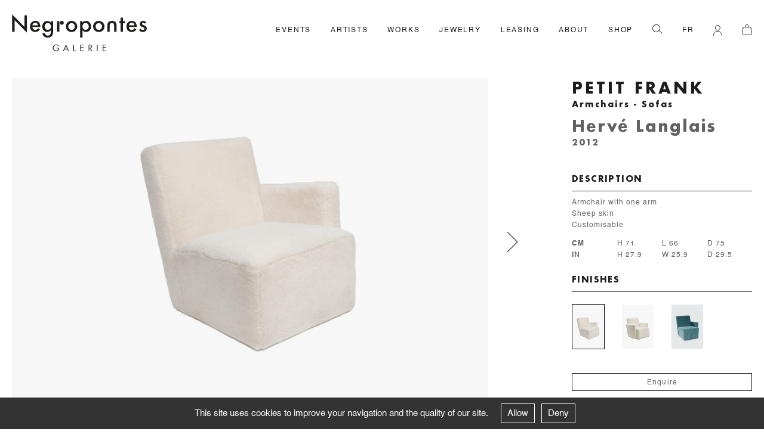

--- FILE ---
content_type: text/html; charset=UTF-8
request_url: https://negropontes-galerie.com/en/produit/petit-frank-herve-langlais-5/
body_size: 11019
content:

	<!DOCTYPE HTML>

<html lang="en-US">
	
	<head>
		
		<script type="text/javascript" src="https://negropontes-galerie.com/wp-content/themes/negropontes-shop-26/j/cookie/tarteaucitron.js"></script>
		<script type="text/javascript">

			var tarteaucitronForceLanguage = 'en';			
			tarteaucitron.init({
			  "privacyUrl": "", /* Privacy policy url */
	
			  "hashtag": "#tarteaucitron", /* Open the panel with this hashtag */
			  "cookieName": "galerienegropontes_rgpd", /* Cookie name */
			  "orientation": "bottom", /* Banner position (top - bottom) */
			  "groupServices": false, /* Group services by category */
			  "showAlertSmall": false, /* Show the small banner on bottom right */
			  "cookieslist": false, /* Show the cookie list */
			  "closePopup": false, /* Show a close X on the banner */
			  "showIcon": false, /* Show cookie icon to manage cookies */
			  "iconPosition": "BottomRight", /* BottomRight, BottomLeft, TopRight and TopLeft */
			  "adblocker": false, /* Show a Warning if an adblocker is detected */
			  "DenyAllCta" : true, /* Show the deny all button */
			  "AcceptAllCta" : true, /* Show the accept all button when highPrivacy on */
			  "highPrivacy": true, /* HIGHLY RECOMMANDED Disable auto consent */
			  "handleBrowserDNTRequest": false, /* If Do Not Track == 1, disallow all */
			  "removeCredit": true, /* Remove credit link */
			  "moreInfoLink": false, /* Show more info link */
			  "useExternalCss": false, /* If false, the tarteaucitron.css file will be loaded */
			  "useExternalJs": false, /* If false, the tarteaucitron.js file will be loaded */
			  "readmoreLink": "", /* Change the default readmore link */
			  "mandatory": true, /* Show a message about mandatory cookies */
			});
			
		</script>
		
		<meta charset="UTF-8" />
		<meta name="viewport" content="width=device-width, user-scalable=no" />
		<title>Petit Frank &#8212; Galerie Negropontes</title>
		<link rel="stylesheet" href="https://negropontes-galerie.com/wp-content/themes/negropontes-shop-26/j/unpoly.css" />
		<link rel="stylesheet" href="https://negropontes-galerie.com/wp-content/themes/negropontes-shop-26/j/fancybox.css" />
		<link rel="stylesheet" type="text/css" href="https://negropontes-galerie.com/wp-content/themes/negropontes-shop-26/j/slick.css" />
		<link rel="stylesheet" type="text/css" href="https://negropontes-galerie.com/wp-content/themes/negropontes-shop-26/style.css?1768818561" />
		
		<link rel="apple-touch-icon" sizes="180x180" href="/apple-touch-icon.png">
		<link rel="icon" type="image/png" sizes="32x32" href="/favicon-32x32.png">
		<link rel="icon" type="image/png" sizes="16x16" href="/favicon-16x16.png">
		<link rel="manifest" href="/site.webmanifest">
		<link rel="mask-icon" href="/safari-pinned-tab.svg" color="#000000">
		<meta name="msapplication-TileColor" content="#ffffff">
		<meta name="theme-color" content="#ffffff">
		
		<meta name='robots' content='index, follow, max-image-preview:large, max-snippet:-1, max-video-preview:-1' />
	<style>img:is([sizes="auto" i], [sizes^="auto," i]) { contain-intrinsic-size: 3000px 1500px }</style>
	
	<!-- This site is optimized with the Yoast SEO plugin v26.6 - https://yoast.com/wordpress/plugins/seo/ -->
	<meta name="description" content="Hervé Langlais - Armchair with one arm Sheep skin Customisable…" />
	<link rel="canonical" href="https://negropontes-galerie.com/en/produit/petit-frank-herve-langlais-5/" />
	<meta property="og:locale" content="en_US" />
	<meta property="og:type" content="article" />
	<meta property="og:title" content="Petit Frank &#8212; Galerie Negropontes" />
	<meta property="og:description" content="Hervé Langlais - Armchair with one arm Sheep skin Customisable…" />
	<meta property="og:url" content="https://negropontes-galerie.com/en/produit/petit-frank-herve-langlais-5/" />
	<meta property="og:site_name" content="Galerie Negropontes" />
	<meta property="article:publisher" content="https://fr-fr.facebook.com/pages/category/Art-Gallery/Galerie-Negropontes-129111597292596/" />
	<meta property="article:modified_time" content="2025-06-16T09:22:57+00:00" />
	<meta property="og:image" content="https://negropontes-galerie.com/wp-content/uploads/2021/02/galerie-negropontes-petit-frank-peau-laine-design-herve-langlais-2012-image-02-1.jpg" />
	<meta property="og:image:width" content="1425" />
	<meta property="og:image:height" content="2000" />
	<meta property="og:image:type" content="image/jpeg" />
	<meta name="twitter:card" content="summary_large_image" />
	<!-- / Yoast SEO plugin. -->


<link rel='dns-prefetch' href='//ajax.googleapis.com' />
<link rel='stylesheet' id='wp-block-library-css' href='https://negropontes-galerie.com/wp-includes/css/dist/block-library/style.min.css?ver=6.7.4' type='text/css' media='all' />
<style id='classic-theme-styles-inline-css' type='text/css'>
/*! This file is auto-generated */
.wp-block-button__link{color:#fff;background-color:#32373c;border-radius:9999px;box-shadow:none;text-decoration:none;padding:calc(.667em + 2px) calc(1.333em + 2px);font-size:1.125em}.wp-block-file__button{background:#32373c;color:#fff;text-decoration:none}
</style>
<style id='global-styles-inline-css' type='text/css'>
:root{--wp--preset--aspect-ratio--square: 1;--wp--preset--aspect-ratio--4-3: 4/3;--wp--preset--aspect-ratio--3-4: 3/4;--wp--preset--aspect-ratio--3-2: 3/2;--wp--preset--aspect-ratio--2-3: 2/3;--wp--preset--aspect-ratio--16-9: 16/9;--wp--preset--aspect-ratio--9-16: 9/16;--wp--preset--color--black: #000000;--wp--preset--color--cyan-bluish-gray: #abb8c3;--wp--preset--color--white: #ffffff;--wp--preset--color--pale-pink: #f78da7;--wp--preset--color--vivid-red: #cf2e2e;--wp--preset--color--luminous-vivid-orange: #ff6900;--wp--preset--color--luminous-vivid-amber: #fcb900;--wp--preset--color--light-green-cyan: #7bdcb5;--wp--preset--color--vivid-green-cyan: #00d084;--wp--preset--color--pale-cyan-blue: #8ed1fc;--wp--preset--color--vivid-cyan-blue: #0693e3;--wp--preset--color--vivid-purple: #9b51e0;--wp--preset--gradient--vivid-cyan-blue-to-vivid-purple: linear-gradient(135deg,rgba(6,147,227,1) 0%,rgb(155,81,224) 100%);--wp--preset--gradient--light-green-cyan-to-vivid-green-cyan: linear-gradient(135deg,rgb(122,220,180) 0%,rgb(0,208,130) 100%);--wp--preset--gradient--luminous-vivid-amber-to-luminous-vivid-orange: linear-gradient(135deg,rgba(252,185,0,1) 0%,rgba(255,105,0,1) 100%);--wp--preset--gradient--luminous-vivid-orange-to-vivid-red: linear-gradient(135deg,rgba(255,105,0,1) 0%,rgb(207,46,46) 100%);--wp--preset--gradient--very-light-gray-to-cyan-bluish-gray: linear-gradient(135deg,rgb(238,238,238) 0%,rgb(169,184,195) 100%);--wp--preset--gradient--cool-to-warm-spectrum: linear-gradient(135deg,rgb(74,234,220) 0%,rgb(151,120,209) 20%,rgb(207,42,186) 40%,rgb(238,44,130) 60%,rgb(251,105,98) 80%,rgb(254,248,76) 100%);--wp--preset--gradient--blush-light-purple: linear-gradient(135deg,rgb(255,206,236) 0%,rgb(152,150,240) 100%);--wp--preset--gradient--blush-bordeaux: linear-gradient(135deg,rgb(254,205,165) 0%,rgb(254,45,45) 50%,rgb(107,0,62) 100%);--wp--preset--gradient--luminous-dusk: linear-gradient(135deg,rgb(255,203,112) 0%,rgb(199,81,192) 50%,rgb(65,88,208) 100%);--wp--preset--gradient--pale-ocean: linear-gradient(135deg,rgb(255,245,203) 0%,rgb(182,227,212) 50%,rgb(51,167,181) 100%);--wp--preset--gradient--electric-grass: linear-gradient(135deg,rgb(202,248,128) 0%,rgb(113,206,126) 100%);--wp--preset--gradient--midnight: linear-gradient(135deg,rgb(2,3,129) 0%,rgb(40,116,252) 100%);--wp--preset--font-size--small: 13px;--wp--preset--font-size--medium: 20px;--wp--preset--font-size--large: 36px;--wp--preset--font-size--x-large: 42px;--wp--preset--spacing--20: 0.44rem;--wp--preset--spacing--30: 0.67rem;--wp--preset--spacing--40: 1rem;--wp--preset--spacing--50: 1.5rem;--wp--preset--spacing--60: 2.25rem;--wp--preset--spacing--70: 3.38rem;--wp--preset--spacing--80: 5.06rem;--wp--preset--shadow--natural: 6px 6px 9px rgba(0, 0, 0, 0.2);--wp--preset--shadow--deep: 12px 12px 50px rgba(0, 0, 0, 0.4);--wp--preset--shadow--sharp: 6px 6px 0px rgba(0, 0, 0, 0.2);--wp--preset--shadow--outlined: 6px 6px 0px -3px rgba(255, 255, 255, 1), 6px 6px rgba(0, 0, 0, 1);--wp--preset--shadow--crisp: 6px 6px 0px rgba(0, 0, 0, 1);}:where(.is-layout-flex){gap: 0.5em;}:where(.is-layout-grid){gap: 0.5em;}body .is-layout-flex{display: flex;}.is-layout-flex{flex-wrap: wrap;align-items: center;}.is-layout-flex > :is(*, div){margin: 0;}body .is-layout-grid{display: grid;}.is-layout-grid > :is(*, div){margin: 0;}:where(.wp-block-columns.is-layout-flex){gap: 2em;}:where(.wp-block-columns.is-layout-grid){gap: 2em;}:where(.wp-block-post-template.is-layout-flex){gap: 1.25em;}:where(.wp-block-post-template.is-layout-grid){gap: 1.25em;}.has-black-color{color: var(--wp--preset--color--black) !important;}.has-cyan-bluish-gray-color{color: var(--wp--preset--color--cyan-bluish-gray) !important;}.has-white-color{color: var(--wp--preset--color--white) !important;}.has-pale-pink-color{color: var(--wp--preset--color--pale-pink) !important;}.has-vivid-red-color{color: var(--wp--preset--color--vivid-red) !important;}.has-luminous-vivid-orange-color{color: var(--wp--preset--color--luminous-vivid-orange) !important;}.has-luminous-vivid-amber-color{color: var(--wp--preset--color--luminous-vivid-amber) !important;}.has-light-green-cyan-color{color: var(--wp--preset--color--light-green-cyan) !important;}.has-vivid-green-cyan-color{color: var(--wp--preset--color--vivid-green-cyan) !important;}.has-pale-cyan-blue-color{color: var(--wp--preset--color--pale-cyan-blue) !important;}.has-vivid-cyan-blue-color{color: var(--wp--preset--color--vivid-cyan-blue) !important;}.has-vivid-purple-color{color: var(--wp--preset--color--vivid-purple) !important;}.has-black-background-color{background-color: var(--wp--preset--color--black) !important;}.has-cyan-bluish-gray-background-color{background-color: var(--wp--preset--color--cyan-bluish-gray) !important;}.has-white-background-color{background-color: var(--wp--preset--color--white) !important;}.has-pale-pink-background-color{background-color: var(--wp--preset--color--pale-pink) !important;}.has-vivid-red-background-color{background-color: var(--wp--preset--color--vivid-red) !important;}.has-luminous-vivid-orange-background-color{background-color: var(--wp--preset--color--luminous-vivid-orange) !important;}.has-luminous-vivid-amber-background-color{background-color: var(--wp--preset--color--luminous-vivid-amber) !important;}.has-light-green-cyan-background-color{background-color: var(--wp--preset--color--light-green-cyan) !important;}.has-vivid-green-cyan-background-color{background-color: var(--wp--preset--color--vivid-green-cyan) !important;}.has-pale-cyan-blue-background-color{background-color: var(--wp--preset--color--pale-cyan-blue) !important;}.has-vivid-cyan-blue-background-color{background-color: var(--wp--preset--color--vivid-cyan-blue) !important;}.has-vivid-purple-background-color{background-color: var(--wp--preset--color--vivid-purple) !important;}.has-black-border-color{border-color: var(--wp--preset--color--black) !important;}.has-cyan-bluish-gray-border-color{border-color: var(--wp--preset--color--cyan-bluish-gray) !important;}.has-white-border-color{border-color: var(--wp--preset--color--white) !important;}.has-pale-pink-border-color{border-color: var(--wp--preset--color--pale-pink) !important;}.has-vivid-red-border-color{border-color: var(--wp--preset--color--vivid-red) !important;}.has-luminous-vivid-orange-border-color{border-color: var(--wp--preset--color--luminous-vivid-orange) !important;}.has-luminous-vivid-amber-border-color{border-color: var(--wp--preset--color--luminous-vivid-amber) !important;}.has-light-green-cyan-border-color{border-color: var(--wp--preset--color--light-green-cyan) !important;}.has-vivid-green-cyan-border-color{border-color: var(--wp--preset--color--vivid-green-cyan) !important;}.has-pale-cyan-blue-border-color{border-color: var(--wp--preset--color--pale-cyan-blue) !important;}.has-vivid-cyan-blue-border-color{border-color: var(--wp--preset--color--vivid-cyan-blue) !important;}.has-vivid-purple-border-color{border-color: var(--wp--preset--color--vivid-purple) !important;}.has-vivid-cyan-blue-to-vivid-purple-gradient-background{background: var(--wp--preset--gradient--vivid-cyan-blue-to-vivid-purple) !important;}.has-light-green-cyan-to-vivid-green-cyan-gradient-background{background: var(--wp--preset--gradient--light-green-cyan-to-vivid-green-cyan) !important;}.has-luminous-vivid-amber-to-luminous-vivid-orange-gradient-background{background: var(--wp--preset--gradient--luminous-vivid-amber-to-luminous-vivid-orange) !important;}.has-luminous-vivid-orange-to-vivid-red-gradient-background{background: var(--wp--preset--gradient--luminous-vivid-orange-to-vivid-red) !important;}.has-very-light-gray-to-cyan-bluish-gray-gradient-background{background: var(--wp--preset--gradient--very-light-gray-to-cyan-bluish-gray) !important;}.has-cool-to-warm-spectrum-gradient-background{background: var(--wp--preset--gradient--cool-to-warm-spectrum) !important;}.has-blush-light-purple-gradient-background{background: var(--wp--preset--gradient--blush-light-purple) !important;}.has-blush-bordeaux-gradient-background{background: var(--wp--preset--gradient--blush-bordeaux) !important;}.has-luminous-dusk-gradient-background{background: var(--wp--preset--gradient--luminous-dusk) !important;}.has-pale-ocean-gradient-background{background: var(--wp--preset--gradient--pale-ocean) !important;}.has-electric-grass-gradient-background{background: var(--wp--preset--gradient--electric-grass) !important;}.has-midnight-gradient-background{background: var(--wp--preset--gradient--midnight) !important;}.has-small-font-size{font-size: var(--wp--preset--font-size--small) !important;}.has-medium-font-size{font-size: var(--wp--preset--font-size--medium) !important;}.has-large-font-size{font-size: var(--wp--preset--font-size--large) !important;}.has-x-large-font-size{font-size: var(--wp--preset--font-size--x-large) !important;}
:where(.wp-block-post-template.is-layout-flex){gap: 1.25em;}:where(.wp-block-post-template.is-layout-grid){gap: 1.25em;}
:where(.wp-block-columns.is-layout-flex){gap: 2em;}:where(.wp-block-columns.is-layout-grid){gap: 2em;}
:root :where(.wp-block-pullquote){font-size: 1.5em;line-height: 1.6;}
</style>
<link rel='stylesheet' id='contact-form-7-css' href='https://negropontes-galerie.com/wp-content/plugins/contact-form-7/includes/css/styles.css?ver=6.1.4' type='text/css' media='all' />
<style id='woocommerce-inline-inline-css' type='text/css'>
.woocommerce form .form-row .required { visibility: visible; }
</style>
<link rel='stylesheet' id='brands-styles-css' href='https://negropontes-galerie.com/wp-content/plugins/woocommerce/assets/css/brands.css?ver=10.3.7' type='text/css' media='all' />
<script type="text/javascript" src="https://ajax.googleapis.com/ajax/libs/jquery/3.5.1/jquery.min.js" id="jquery-js"></script>
<script type="text/javascript" src="https://negropontes-galerie.com/wp-content/plugins/woocommerce/assets/js/jquery-blockui/jquery.blockUI.min.js?ver=2.7.0-wc.10.3.7" id="wc-jquery-blockui-js" defer="defer" data-wp-strategy="defer"></script>
<script type="text/javascript" id="wc-add-to-cart-js-extra">
/* <![CDATA[ */
var wc_add_to_cart_params = {"ajax_url":"\/wp-admin\/admin-ajax.php","wc_ajax_url":"\/en\/?wc-ajax=%%endpoint%%","i18n_view_cart":"View cart","cart_url":"https:\/\/negropontes-galerie.com\/en\/panier\/","is_cart":"","cart_redirect_after_add":"no"};
/* ]]> */
</script>
<script type="text/javascript" src="https://negropontes-galerie.com/wp-content/plugins/woocommerce/assets/js/frontend/add-to-cart.min.js?ver=10.3.7" id="wc-add-to-cart-js" defer="defer" data-wp-strategy="defer"></script>
<script type="text/javascript" id="wc-single-product-js-extra">
/* <![CDATA[ */
var wc_single_product_params = {"i18n_required_rating_text":"Please select a rating","i18n_rating_options":["1 of 5 stars","2 of 5 stars","3 of 5 stars","4 of 5 stars","5 of 5 stars"],"i18n_product_gallery_trigger_text":"View full-screen image gallery","review_rating_required":"yes","flexslider":{"rtl":false,"animation":"slide","smoothHeight":true,"directionNav":false,"controlNav":"thumbnails","slideshow":false,"animationSpeed":500,"animationLoop":false,"allowOneSlide":false},"zoom_enabled":"","zoom_options":[],"photoswipe_enabled":"","photoswipe_options":{"shareEl":false,"closeOnScroll":false,"history":false,"hideAnimationDuration":0,"showAnimationDuration":0},"flexslider_enabled":""};
/* ]]> */
</script>
<script type="text/javascript" src="https://negropontes-galerie.com/wp-content/plugins/woocommerce/assets/js/frontend/single-product.min.js?ver=10.3.7" id="wc-single-product-js" defer="defer" data-wp-strategy="defer"></script>
<script type="text/javascript" src="https://negropontes-galerie.com/wp-content/plugins/woocommerce/assets/js/js-cookie/js.cookie.min.js?ver=2.1.4-wc.10.3.7" id="wc-js-cookie-js" defer="defer" data-wp-strategy="defer"></script>
<script type="text/javascript" id="woocommerce-js-extra">
/* <![CDATA[ */
var woocommerce_params = {"ajax_url":"\/wp-admin\/admin-ajax.php","wc_ajax_url":"\/en\/?wc-ajax=%%endpoint%%","i18n_password_show":"Show password","i18n_password_hide":"Hide password"};
/* ]]> */
</script>
<script type="text/javascript" src="https://negropontes-galerie.com/wp-content/plugins/woocommerce/assets/js/frontend/woocommerce.min.js?ver=10.3.7" id="woocommerce-js" defer="defer" data-wp-strategy="defer"></script>
<style>
.qtranxs_flag_fr {background-image: url(https://negropontes-galerie.com/wp-content/plugins/qtranslate-xt-3.14.1/flags/fr.png); background-repeat: no-repeat;}
.qtranxs_flag_en {background-image: url(https://negropontes-galerie.com/wp-content/plugins/qtranslate-xt-3.14.1/flags/gb.png); background-repeat: no-repeat;}
</style>
<link hreflang="fr" href="https://negropontes-galerie.com/fr/produit/petit-frank-herve-langlais-5/" rel="alternate" />
<link hreflang="en" href="https://negropontes-galerie.com/en/produit/petit-frank-herve-langlais-5/" rel="alternate" />
<link hreflang="x-default" href="https://negropontes-galerie.com/produit/petit-frank-herve-langlais-5/" rel="alternate" />
<meta name="generator" content="qTranslate-XT 3.14.1" />
	<noscript><style>.woocommerce-product-gallery{ opacity: 1 !important; }</style></noscript>
			
		<link rel="stylesheet" type="text/css" href="https://negropontes-galerie.com/wp-content/themes/negropontes-shop-26/woocommerce.css" />
		
		<script src="https://negropontes-galerie.com/wp-content/themes/negropontes-shop-26/j/unpoly.js"></script>
		<script src="https://negropontes-galerie.com/wp-content/themes/negropontes-shop-26/j/slick.js"></script>
		<script src="https://negropontes-galerie.com/wp-content/themes/negropontes-shop-26/j/keepratio.js"></script>
		<script src="https://negropontes-galerie.com/wp-content/themes/negropontes-shop-26/j/fancybox.js"></script>
		<script src="https://negropontes-galerie.com/wp-content/themes/negropontes-shop-26/j/imgloaded.js"></script>
		<script src="https://negropontes-galerie.com/wp-content/themes/negropontes-shop-26/j/isotope.js"></script>
	</head>

	<body class="product-template-default single single-product postid-698 theme-negropontes-shop-26 woocommerce woocommerce-page woocommerce-no-js">
		
				
		<nav id="menu">
	
	 	
	<div id="menu_wrap" class="flex space-between size12 ls18 borderbox ">
	
		<div id="icons_mob_top" class="mobile_flex">
	
			<img id="loupe_mob" class="pointer" src="https://negropontes-galerie.com/wp-content/themes/negropontes-shop-26/i/loupe.svg" alt="Search">
			
					
		</div>
	
		<div id="hamburger" class="mobile"><div class="line"></div></div>
		
		<a href="/en/">
	
			<div id="logo">
				
								
					<img src="https://negropontes-galerie.com/wp-content/themes/negropontes-shop-26/i/logo-negropontes.svg" alt="Galerie Negropontes">
				
								
			</div>
		
		</a>
		
		<ul id="menu_mob" class="upper">
			
			<li><a class="hover_links " href="/en/actualites/">Events</a></li>
			
			<li><a class="hover_links " href="/en/designers/">Artists</a></li>
			
			<li><a class="hover_links " href="/en/oeuvres/">Works</a></li>
			
			<li><a class="hover_links " href="/en/bijoux/">Jewelry</a></li>	
			
			<li><a class="hover_links " href="/en/leasing/">Leasing</a></li>
			
			<li><a class="hover_links " href="/en/a_propos/sophie-negropontes/">About</a></li>
			
			<li><a class="hover_links " href="/en/boutique">Shop</a></li>
			
			<li id="mobile_moncompte" class="mobile_li"><a class="hover_links mobile_li " href="/en/mon-compte/">My account</a></li>
			
			<li id="mobile_panier" class="marg1em mobile_li"><a class="hover_links mobile_li " href="/en/panier/">Cart</a></li>
			
			<li id="mobile_qt" class="mobile">
<ul class="language-chooser language-chooser-text qtranxs_language_chooser" id="qtranslate-chooser">
<li class="lang-fr"><a href="https://negropontes-galerie.com/fr/produit/petit-frank-herve-langlais-5/" title="FR (fr)" class="qtranxs_text qtranxs_text_fr"><span>FR</span></a></li>
<li class="lang-en active"><a href="https://negropontes-galerie.com/en/produit/petit-frank-herve-langlais-5/" title="EN (en)" class="qtranxs_text qtranxs_text_en"><span>EN</span></a></li>
</ul><div class="qtranxs_widget_end"></div>
</li>
			
			<li class="desktop">
				
								
					<img id="loupe" class="pointer" src="https://negropontes-galerie.com/wp-content/themes/negropontes-shop-26/i/loupe.svg" alt="Search">
				
						
			</li>
			
			<li class="desktop">
<ul class="language-chooser language-chooser-text qtranxs_language_chooser" id="qtranslate-chooser">
<li class="lang-fr"><a href="https://negropontes-galerie.com/fr/produit/petit-frank-herve-langlais-5/" title="FR (fr)" class="qtranxs_text qtranxs_text_fr"><span>FR</span></a></li>
<li class="lang-en active"><a href="https://negropontes-galerie.com/en/produit/petit-frank-herve-langlais-5/" title="EN (en)" class="qtranxs_text qtranxs_text_en"><span>EN</span></a></li>
</ul><div class="qtranxs_widget_end"></div>
</li>
			
			<li class="desktop">
				
				<a href="/en/mon-compte/">
				
										
						<img id="login" src="https://negropontes-galerie.com/wp-content/themes/negropontes-shop-26/i/login.svg" alt="My account">
					
									
				</a>
			
			</li>
			
			<li class="desktop relative">
				
				<a href="/en/panier/">
				
										
						<img id="panier" src="https://negropontes-galerie.com/wp-content/themes/negropontes-shop-26/i/panier.svg" alt="Cart">
					
										
							
					<span class="cart-contents-count cart-contents-count_empty"></span>
				
						
				</a>
			
			</li>
			
		</ul>
	
	</div>
	
</nav>
		
		<div id="search_wrap" class="wrapper">
			
			<form role="search" id="searchform" >
				
				<div id="close_search" class="cross"></div>
				
				<img id="loupe_search" class="pointer" src="https://negropontes-galerie.com/wp-content/themes/negropontes-shop-26/i/loupe.svg" alt="Search">
				
				<input id="searchInput" class="form-control search-field" placeholder="Search…" autocomplete="off" value="" aria-describedby="Search Field" title="Search for:" onkeypress="return event.keyCode != 13;">
				
			</form>
			
			<div id="search_results_wrap">
				
				<svg class="spinner" id="search_load" viewBox="0 0 50 50">
				  <circle class="path" cx="25" cy="25" r="20" fill="none" stroke-width="1"></circle>
				</svg>
				
				<div id="search_results"></div>
				
			</div>
			
		</div>
		
		<main>
	
				
			<div class="wrapper">
	
	<div class="header_product flex marg90">
		
		<div class="diapo_product_wrap borderbox width70">	
			
						
							
						
			<div class="diapos diapo_product keepratio_1611 relative">
				
								
									
												
							<div class="one_diapo_product img_landscape">
							
								<a href="https://negropontes-galerie.com/wp-content/uploads/2021/02/galerie-negropontes-petit-frank-peau-laine-design-herve-langlais-2012-image-0-1-2000x1352.jpg" class="fancybox">
						
									<img class="cover" src="https://negropontes-galerie.com/wp-content/uploads/2021/02/galerie-negropontes-petit-frank-peau-laine-design-herve-langlais-2012-image-0-1-1000x676.jpg" alt="Petit Frank - Galerie Negropontes" />
								
								</a>
							
							</div>
						
										
									
												
							<div class="one_diapo_product img_portrait">
							
								<a href="https://negropontes-galerie.com/wp-content/uploads/2021/02/galerie-negropontes-petit-frank-peau-laine-design-herve-langlais-2012-image-03-1.jpg" class="fancybox">
						
									<img class="cover" src="https://negropontes-galerie.com/wp-content/uploads/2021/02/galerie-negropontes-petit-frank-peau-laine-design-herve-langlais-2012-image-03-1-713x1000.jpg" alt="Petit Frank - Galerie Negropontes" />
								
								</a>
							
							</div>
						
										
									
							
			</div>
		
		</div>
		
		<div class="infos_product borderbox width30">
			
			<h1 class="size26 futura bold upper ls4 lh13">Petit Frank</h1>
			
							
				<div class="marg10">
					
										
											
													
															
								<h2 class="futura bold size14 ls2 size14mob">Armchairs - Sofas</h2>	
								
														
												
										
				</div>
				
						
			<div class="marg10 gris">
			
								
									
											
						<h3 class="ls2 lh13 bold futura size26">Hervé Langlais</h3>
				
										
									
								
									
					<div class="futura bold size14 ls2 marg17 size14mob">2012</div>
				
							
			</div>
			
						
								
					<div class="marg40"></div>
				
					<div class="marg20">
				
						<div class="upper futura bold size14 ls14 marg10 size14mob">
							
							Description							
						</div>
						
						<div class="border marg10"></div>
						
						<div class="size12 ls1 lh19 gris size14mob">
						
							<div class="marg1em">Armchair with one arm<br />
Sheep skin<br />
Customisable</div>
							
							
		
			
						
				<div class="flex-wrap flex">
				
					<div class="width25 bold">
						CM
					</div>
			
											<div class="width25">H 71</div>
								
											<div class="width25">L 66</div>
								
											<div class="width25">D 75</div>
									
				</div>
			
						
						
				<div class="flex-wrap flex">
			
					<div class="width25 bold">
						IN
					</div>
			
											<div class="width25">H 27.9</div>
								
											<div class="width25">W 25.9</div>
								
											<div class="width25">D 29.5</div>
								
				</div>
			
					
			
		
	
						
						</div>
						
					</div>
				
							
						
						
						
				<div class="marg10"></div>
			
				<div class="marg20">
			
					<div class="upper futura bold size14 ls14 marg10 size14mob">
						
						Finishes						
					</div>
					
					<div class="border marg20"></div>
					
					<div class="grid grid_finitions">
			
											
													
														
								<div class="flex flex-wrap">
							
																	
																			
										<div class="item item-finitions width25 borderbox item-verti selected_finition">
	
	<a href="https://negropontes-galerie.com/en/produit/petit-frank-herve-langlais-5/">
		
		<div class="item-wrap relative">
			
			<div class="item-container flex">
				
						
										
						<img src="https://negropontes-galerie.com/wp-content/uploads/2021/02/galerie-negropontes-petit-frank-peau-laine-design-herve-langlais-2012-image-02-1-356x500.jpg" alt="Petit Frank - Galerie Negropontes" class="cover"/>
					
									
							
			</div>
		
		</div>
		
	</a>
	
</div>								
																	
																			
										<div class="item item-finitions width25 borderbox item-verti ">
	
	<a href="https://negropontes-galerie.com/en/produit/petit-frank-herve-langlais-3/">
		
		<div class="item-wrap relative">
			
			<div class="item-container flex">
				
						
										
						<img src="https://negropontes-galerie.com/wp-content/uploads/2021/02/galerie-negropontes-petit-frank-peau-laine-design-herve-langlais-2012-image-02-356x500.jpg" alt="Petit Frank - Galerie Negropontes" class="cover"/>
					
									
							
			</div>
		
		</div>
		
	</a>
	
</div>								
																	
																			
										<div class="item item-finitions width25 borderbox item-verti ">
	
	<a href="https://negropontes-galerie.com/en/produit/petit-frank-herve-langlais-6/">
		
		<div class="item-wrap relative">
			
			<div class="item-container flex">
				
						
										
						<img src="https://negropontes-galerie.com/wp-content/uploads/2021/02/galerie-negropontes-langlais-petitfrank-395x500.jpg" alt="Petit Frank - Galerie Negropontes" class="cover"/>
					
									
							
			</div>
		
		</div>
		
	</a>
	
</div>								
																		
																	
								</div>
							
							 
					
											
					</div>
					
										
				</div>
			
						
			<a href="mailto:galerie@negropontes-galerie.com?subject=Petit Frank" target="_blank">
			
				<div class="button borderbox center gris size12 ls12 marg25 size12mob">
					
					Enquire					
				</div>
			
			</a>
			
			<!-- before : get_field('fiche_pdf') -->
			
			<a href="https://negropontes-galerie.com/en/produit/petit-frank-herve-langlais-5/?view=pdf" target="_blank"> 
				
				<div class="button borderbox center gris size12 ls12 marg25 size12mob">
					
					Download info					
				</div>	
				
			</a>
			
						
			<div class="marg35"></div>
			
			<div class="upper futura bold size14 ls14 gris marg10">
				
				<div class="marg5">Share</div>

<div class="share-icon inline-block">
	
	<a href="http://www.facebook.com/share.php?u=https://negropontes-galerie.com/en/produit/petit-frank-herve-langlais-5/" target="_blank"><img src="https://negropontes-galerie.com/wp-content/themes/negropontes-shop-26/i/fb.svg" alt="Facebook"></a>
	
</div>

<div id="pin" class="share-icon inline-block">
	
	<a data-pin-do="buttonBookmark" data-pin-round="true" href="https://www.pinterest.com/pin/create/button/">
	
		<img src="https://negropontes-galerie.com/wp-content/themes/negropontes-shop-26/i/pinterest.svg" alt="Pinterest">
		
	</a>
	
</div>

<div class="share-icon inline-block">
	
		
				
		
	<a href="mailto:galerie@negropontes-galerie.com?subject=Product : Petit Frank" target="_blank"><img src="https://negropontes-galerie.com/wp-content/themes/negropontes-shop-26/i/mail.svg" alt="Mail"></a>
	
</div>				
			</div>
			
		</div>
			
	</div>
	
		
		
		<div class="marg90">
			
						
				<div class="futura bold size26 upper ls4 marg70">You may also like</div>
			
				
								
				<div class="grid_v3 flex flex-wrap">
			
									
												
											
							<div class="item item-produit borderbox width25 marg20">

	<a href="https://negropontes-galerie.com/en/produit/canape-miss-frank-herve-langlais/">
	
		<div class="item-square_v3 marg10">
			
			<div class="item-wrap relative">
				
				<div class="item-container absolute flex">
					
										
						<img class="cover" src="https://negropontes-galerie.com/wp-content/uploads/2022/06/canape-miss-frank-mauro-mori-1000x1000.jpg" alt="Miss Frank Sofa - Galerie Negropontes" />
					
									
				</div>
					
			</div>
			
		</div>
	
		<div class="item-produit_title_v3"> 
		
			<h4 class="futura size10 ls12 upper bold inline">Miss Frank Sofa</h4>
			
							
								
										
					<h5 class="futura size10 ls12 medium inline upper">— Hervé Langlais</h5>
					
								
						
		</div>
		
	</a>
	
</div>							
														
													
										
									
												
											
							<div class="item item-produit borderbox width25 marg20">

	<a href="https://negropontes-galerie.com/en/produit/gemme-herve-langlais-perrin-perrin-2/">
	
		<div class="item-square_v3 marg10">
			
			<div class="item-wrap relative">
				
				<div class="item-container absolute flex">
					
										
						<img class="cover" src="https://negropontes-galerie.com/wp-content/uploads/2021/02/gemme-hlanglais-1000x1000.jpg" alt="Gemme - Galerie Negropontes" />
					
									
				</div>
					
			</div>
			
		</div>
	
		<div class="item-produit_title_v3"> 
		
			<h4 class="futura size10 ls12 upper bold inline">Gemme</h4>
			
							
								
										
					<h5 class="futura size10 ls12 medium inline upper">— Hervé Langlais</h5>
					
								
										
					<h5 class="futura size10 ls12 medium inline upper">— Perrin &amp; Perrin</h5>
					
								
						
		</div>
		
	</a>
	
</div>							
														
													
										
									
												
											
							<div class="item item-produit borderbox width25 marg20">

	<a href="https://negropontes-galerie.com/en/produit/saint-germain-herve-langlais-2/">
	
		<div class="item-square_v3 marg10">
			
			<div class="item-wrap relative">
				
				<div class="item-container absolute flex">
					
										
						<img class="cover" src="https://negropontes-galerie.com/wp-content/uploads/2021/01/saint-germain-hlanglais-1000x1000.jpg" alt="Saint Germain - Galerie Negropontes" />
					
									
				</div>
					
			</div>
			
		</div>
	
		<div class="item-produit_title_v3"> 
		
			<h4 class="futura size10 ls12 upper bold inline">Saint Germain</h4>
			
							
								
										
					<h5 class="futura size10 ls12 medium inline upper">— Hervé Langlais</h5>
					
								
						
		</div>
		
	</a>
	
</div>							
														
														
													
									
				</div>
				
		</div>
	
		
	
		
			
		<div class="designer_product">
			
			<div class="futura bold size26 upper ls4 marg70">
				
								
					About the artists				
							
			</div>
	
					
								
				<div class="header_designer borderbox flex marg70">
					
					<div class="portrait_designer width50">
						
												
							<img src="https://negropontes-galerie.com/wp-content/uploads/2021/01/galerie-negropontes-herve-langlais-1000x1000.jpg" alt="Hervé Langlais - Galerie Negropontes" />
						
												
					</div>
					
					<div class="bio_designer width50">
						
						<div class="title_designer marg17 futura bold size26 ls2">Hervé Langlais</div>
						
													
							<div class="size16 ls15 marg35"><p>Hervé Langlais is a graduate of the Normandy School of Architecture in Rouen. He collaborated with Paul Andreu for over fifteen years, working on the National Grand Theater of China in Beijing and the Oriental Art Center in Shanghai. In parallel to his work with Andreu, Langlais’ personal projects led him to design interiors for private homes. Langlais is now designing for a number of studios, loyal to his guiding principles of combining precision and purity of design with high quality materials. Since 2012, he has been working in close collaboration with Sophie Negropontes. Langlais has also created Galerie Negropontes’ unique stands for trade fairs in France and abroad. Hervé Langlais&#8217; creations are in keeping with the French Decorative Arts, renewing a tradition of excellence in which luxury and modernity come together.</p>
</div>
						
												
						<a href="https://negropontes-galerie.com/en/designers/herve-langlais/">
						
							<div class="button borderbox center size14 ls2 marg25 size14mob">
								
								More information								
							</div>
						
						</a>
						
					</div>
					
				</div>
		
						
					
		</div>
		
		<div class="marg100"></div>
	
		
</div>
			
						
			
		</main>
		
		<footer id="footer">
			
			<div id="footer_wrap" class="flex">
			
				<div class="center width33 size12 ls12">
					
					<div class="upper bold marg1em">Galerie Negropontes</div>
					
					<div class="gris">
						
												
							<strong>Paris</strong><br />
							
							14–16 rue Jean-Jacques Rousseau – 75001 Paris<br />
						
												
												
							+ 33 1 71 18 19 51<br />
						
												
												
							<a href="mailto:galerie@negropontes-galerie.com" target="_blank">galerie@negropontes-galerie.com</a><br />
						
												
												
							From Monday to Saturday 10 AM to 7 PM<br /><br />
						
												
											
							<strong>Venise</strong><br />
							
							Dorsoduro 3900, 30123 Venezia – VE<br />
+39 344 726 9384<br />
							
							<a href="mailto:venezia@negropontes-galerie.com" target="_blank">venezia@negropontes-galerie.com</a><br />
						
												
												
							By appointment from Tuesday to Saturday, <br />
please plan your visit by sending an email.<br /><br />
						
												
					</div>
				
				</div>
				
				<div class="center width33 size12 ls12">
					
					<div class="upper bold marg1em">Follow us</div>
					
					<div class="gris marg17">
						
						Follow the news of the Negropontes gallery<br />by subscribing to the newsletter						
					</div>
					
					<div class="marg25">
						
						<!-- Begin Mailchimp Signup Form -->
						<div id="mc_embed_signup">
						<form action="https://negropontes-galerie.us14.list-manage.com/subscribe/post?u=3785e535aff6d435a18346d51&amp;id=ad0e61527e" method="post" id="mc-embedded-subscribe-form" name="mc-embedded-subscribe-form" class="validate" target="_blank" novalidate>
							<div class="flex flex-wrap">
								<input type="email" value="" name="EMAIL" class="required email" id="mce-EMAIL" placeholder="E-mail*" data-required="true" required>
								<input type="submit" value="Ok" name="subscribe" id="mc-embedded-subscribe" class="button">
							</div>
							<div style="position: absolute; left: -5000px;" aria-hidden="true">
								<input type="text" name="b_3785e535aff6d435a18346d51_ad0e61527e" tabindex="-1" value="">
							</div>
							<div class="response" id="mce-error-response" style="display:none"></div>
							<div class="response" id="mce-success-response" style="display:none"></div>
							
						</form>
						</div>
						
						<!--End mc_embed_signup-->
						
					</div>
					
					<div id="social_footer">
					
						<div class="share-icon inline-block">
							
							<a target="_blank" href="https://fr-fr.facebook.com/pages/category/Art-Gallery/Galerie-Negropontes-129111597292596/"><img src="https://negropontes-galerie.com/wp-content/themes/negropontes-shop-26/i/fb.svg" alt="Facebook"></a>
							
						</div>
					
						<div class="share-icon inline-block">
							
							<a target="_blank" href="https://www.instagram.com/galerie_negropontes/"><img src="https://negropontes-galerie.com/wp-content/themes/negropontes-shop-26/i/insta.svg" alt="Instagram"></a>
							
						</div>
					
					</div>
					
				</div>
				
				<div class="center width33 size12 ls12">
					
					<div class="upper bold marg1em">Informations</div>
					
					<div class="gris">
						
						<ul class="marg1em">
							
							<li><a href="/en/a_propos/sophie-negropontes/">About</a></li>
							
							<li><a href="/en/cgv/">Terms and Conditions</a></li>
							
							<li><a href="/en/mentions-legales/">Legal notice</a></li>
							
							<li><a href="/en/contact/">Contact</a></li>	
							
						</ul>
						
						<div>
							
							©2026 — Galerie Negropontes<br />
							Graphic Design : <a href="http://piloteparis.com" target="_blank">Pilote Paris</a>
							
						</div>
						
					</div>
					
				</div>
			
			</div>
			
		</footer>
	
		<script type="text/javascript" charset="UTF-8">
		jQuery(function($) {

			$('form.cart').on('submit', function(e) {
				e.preventDefault();

				var form = $(this);
				form.block({ message: null, overlayCSS: { background: '#fff', opacity: 0.6 } });

				var formData = new FormData(form[0]);
				formData.append('add-to-cart', form.find('[name=add-to-cart]').val() );

				// Ajax action.
				$.ajax({
					url: wc_add_to_cart_params.wc_ajax_url.toString().replace( '%%endpoint%%', 'ace_add_to_cart' ),
					data: formData,
					type: 'POST',
					processData: false,
					contentType: false,
					beforeSend: function(){
						$('body, button').css('cursor', 'wait!important');
					},
					complete: function( response ) {
						
						$('body, button').css('cursor', 'auto');
						
						response = response.responseJSON;

						if ( ! response ) {
							return;
						}

						if ( response.error && response.product_url ) {
							window.location = response.product_url;
							return;
						}

						// Redirect to cart option
						if ( wc_add_to_cart_params.cart_redirect_after_add === 'yes' ) {
							window.location = wc_add_to_cart_params.cart_url;
							return;
						}

						var $thisbutton = form.find('.single_add_to_cart_button'); //
//						var $thisbutton = null; // uncomment this if you don't want the 'View cart' button

						// Trigger event so themes can refresh other areas.
						$( document.body ).trigger( 'added_to_cart', [ response.fragments, response.cart_hash, $thisbutton ] );
						
						$('body').addClass('carthasitemnow');

						// Remove existing notices
						$( '.woocommerce-error, .woocommerce-message, .woocommerce-info' ).remove();

						// Add new notices
						form.closest('.product').before(response.fragments.notices_html)

						form.unblock();
					}
				});
			});
		});
	</script>	<script type='text/javascript'>
		(function () {
			var c = document.body.className;
			c = c.replace(/woocommerce-no-js/, 'woocommerce-js');
			document.body.className = c;
		})();
	</script>
	<link rel='stylesheet' id='wc-blocks-style-css' href='https://negropontes-galerie.com/wp-content/plugins/woocommerce/assets/client/blocks/wc-blocks.css?ver=wc-10.3.7' type='text/css' media='all' />
<script type="text/javascript" src="https://negropontes-galerie.com/wp-includes/js/dist/hooks.min.js?ver=4d63a3d491d11ffd8ac6" id="wp-hooks-js"></script>
<script type="text/javascript" src="https://negropontes-galerie.com/wp-includes/js/dist/i18n.min.js?ver=5e580eb46a90c2b997e6" id="wp-i18n-js"></script>
<script type="text/javascript" id="wp-i18n-js-after">
/* <![CDATA[ */
wp.i18n.setLocaleData( { 'text direction\u0004ltr': [ 'ltr' ] } );
/* ]]> */
</script>
<script type="text/javascript" src="https://negropontes-galerie.com/wp-content/plugins/contact-form-7/includes/swv/js/index.js?ver=6.1.4" id="swv-js"></script>
<script type="text/javascript" id="contact-form-7-js-before">
/* <![CDATA[ */
var wpcf7 = {
    "api": {
        "root": "https:\/\/negropontes-galerie.com\/en\/wp-json\/",
        "namespace": "contact-form-7\/v1"
    }
};
/* ]]> */
</script>
<script type="text/javascript" src="https://negropontes-galerie.com/wp-content/plugins/contact-form-7/includes/js/index.js?ver=6.1.4" id="contact-form-7-js"></script>
<script type="text/javascript" id="mailchimp-woocommerce-js-extra">
/* <![CDATA[ */
var mailchimp_public_data = {"site_url":"https:\/\/negropontes-galerie.com","ajax_url":"https:\/\/negropontes-galerie.com\/wp-admin\/admin-ajax.php","disable_carts":"","subscribers_only":"","language":"en","allowed_to_set_cookies":"1"};
/* ]]> */
</script>
<script type="text/javascript" src="https://negropontes-galerie.com/wp-content/plugins/mailchimp-for-woocommerce/public/js/mailchimp-woocommerce-public.min.js?ver=5.5.1.07" id="mailchimp-woocommerce-js"></script>
<script type="text/javascript" src="https://negropontes-galerie.com/wp-content/plugins/woocommerce/assets/js/sourcebuster/sourcebuster.min.js?ver=10.3.7" id="sourcebuster-js-js"></script>
<script type="text/javascript" id="wc-order-attribution-js-extra">
/* <![CDATA[ */
var wc_order_attribution = {"params":{"lifetime":1.0e-5,"session":30,"base64":false,"ajaxurl":"https:\/\/negropontes-galerie.com\/wp-admin\/admin-ajax.php","prefix":"wc_order_attribution_","allowTracking":true},"fields":{"source_type":"current.typ","referrer":"current_add.rf","utm_campaign":"current.cmp","utm_source":"current.src","utm_medium":"current.mdm","utm_content":"current.cnt","utm_id":"current.id","utm_term":"current.trm","utm_source_platform":"current.plt","utm_creative_format":"current.fmt","utm_marketing_tactic":"current.tct","session_entry":"current_add.ep","session_start_time":"current_add.fd","session_pages":"session.pgs","session_count":"udata.vst","user_agent":"udata.uag"}};
/* ]]> */
</script>
<script type="text/javascript" src="https://negropontes-galerie.com/wp-content/plugins/woocommerce/assets/js/frontend/order-attribution.min.js?ver=10.3.7" id="wc-order-attribution-js"></script>
	<script type="text/javascript">
	
		jQuery(document).ready( function($) {
			
		  // Set up variables for each of the pertinent elements
		  var $searchField = $('#searchInput'),
			  $loadingIcon = $('#search_load'),
			  termExists = "";
		
		  // Debounce function from https://davidwalsh.name/javascript-debounce-function
		  function debounce(func, wait, immediate) {
			var timeout;
			return function() {
			  var context = this, args = arguments;
			  var later = function() {
				timeout = null;
				if (!immediate) func.apply(context, args);
			  };
			  var callNow = immediate && !timeout;
			  clearTimeout(timeout);
			  timeout = setTimeout(later, wait);
			  if (callNow) func.apply(context, args);
			};
		  };
		
		  // Add results container and disable autocomplete on search field
		  var $searchResults = $('#search_results');
		  $searchField.attr('autocomplete', 'off');
		
		  // Perform search on keyup in search field, hide/show loading icon
		  $searchField.keyup( function() {
			$loadingIcon.css('display', 'block');
			$searchResults.empty();
			// If the search field is not empty, perform the search function
			if( $searchField.val() !== "" ) {
			  termExists = true;
			  doSearch();
			} else {
			  termExists = false;
			  $searchResults.empty();
			  $loadingIcon.css('display', 'none');
			}
		  });
		
		  // Make search Ajax request every 200 milliseconds, output results
		  var doSearch = debounce(function() {
			var query = $searchField.val();
			$.ajax({
			  type: 'POST',
			  url: 'https://negropontes-galerie.com/wp-admin/admin-ajax.php',
			  data: { action: 'doms_fetch_info', keyword: query },
			  success: function(data) {
				if ( termExists ) {
				  // `result` here is what we've specified in ajax-search.php
				  $searchResults.html(data);
				}
			  },
			  complete: function() {
				// Whether or not results are returned, hide the loading icon once the request is complete
				$loadingIcon.css('display', 'none');
			  }
			});
		  }, 200);
		
		});
	
	</script>
					
		<script src="https://negropontes-galerie.com/wp-content/themes/negropontes-shop-26/j/scripts.js?1768818562"></script>
		
				
				
		<script>
		
						
			jQuery(document).ready(function(){
				
				function adjustDiapoHeight() {
					var encarts_lieux_home = $('#encarts_lieux_home').height() + 60;
					$('.diapo_home').css('height', 'calc(100vh - ' + encarts_lieux_home + 'px)');
				}
				
				// Initial adjustment
				adjustDiapoHeight();
				
				// Adjust on window resize
				$(window).resize(adjustDiapoHeight);
				
				var $list = jQuery(".order_lang");
				
				$list.children('.order_lang_item').detach().sort(function(a, b) {
				return jQuery(a).text().localeCompare(jQuery(b).text());
				}).appendTo($list);
				
			});
			
						
		</script>
	
		<script type="text/javascript">
		
			(tarteaucitron.job = tarteaucitron.job || []).push('pinterest');
			
			if (tarteaucitron.cookie.read().indexOf('pinterest=true') !== -1) {
				jQuery('#pin').css('display', 'inline-block');
			}
			
						
			tarteaucitron.user.gtagUa = 'G-9VJZPGZTT6';
			tarteaucitron.user.gtagMore = function () {};
			(tarteaucitron.job = tarteaucitron.job || []).push('gtag');
			
						
		</script>
	
	</body>
	
</html>
	


--- FILE ---
content_type: text/css
request_url: https://negropontes-galerie.com/wp-content/themes/negropontes-shop-26/woocommerce.css
body_size: 2980
content:
/* PRODUITS */

.woo_np_add_to_cart input{
	width: 80px;
	float: left;
	margin: 0;
	box-sizing: border-box;
	height: 30px;
	font-family: 'Helvetica';
	color: #616161;
	letter-spacing: 1.2px;
	font-size: 12px;
	text-align: center;
	-webkit-appearance: none;
	border: 1px solid #1D1D1B;
	padding: 0 10px;
}

.woo_np_add_to_cart form{
	display: flex;
	justify-content: space-between;
}

.woo_np_add_to_cart button{
	float: left;
	width: 100%;
	box-sizing: border-box;
	height: 30px;
	background-color: #1D1D1B;
	font-size: 12px;
	font-family: 'Helvetica';
	color: white;
	letter-spacing: 1.2px;
	cursor: pointer;
	line-height: 30px;
	padding: 0;
}

.woo_np_add_to_cart .added_to_cart.wc-forward{
	display: none;
}

.woocommerce-shipping-destination,
.stock {
	display: none;
 }

/* MESSAGES */

.woocommerce-message,
.woocommerce-error,
.woocommerce-info{
	margin-bottom: 1em;
	color: #616161;
	line-height: 19px;
	letter-spacing: 1.5px;
	font-size: 14px;
	padding: 12px 14px 9px 14px;
	box-sizing: border-box;
	background-color: #EBEBEB;
	margin-bottom: 30px;
}

body.single-product .woocommerce-message .button.wc-forward,
body.single-product .woocommerce-error .button.wc-forward{
	display: none;
}

/* PANIER */

.panier{
	width: 80%;
	margin: 0 auto;
}

.panier .remove:after{
	content: url('i/croix.svg');
	width: 15px;
	height: 15px;
	display: block;
}

.panier .cart-empty,
.panier .return-to-shop{
	text-align: center;
	margin-bottom: 20px;
}

.panier .return-to-shop .button{
	max-width: 190px;
	display: inline-block;
	width: 100%;
}

.shop_table{
	width: 100%;
}

.shop_table thead{
	border-bottom: 1px solid #616161;
	color: #616161;
	font-family: 'Helvetica';
	font-size: 16px;
	letter-spacing: 2px;
}

.shop_table thead th{
	padding-bottom: 15px;
	box-sizing: border-box;
}

.shop_table tbody td{
	vertical-align: middle;	
}

.shop_table tbody th.aligntop,
.shop_table tbody td.aligntop{
	vertical-align: top;
}

.shop_table tbody tr.woocommerce-cart-form__cart-item td{
	padding-top: 30px;
	padding-bottom: 30px;
	box-sizing: border-box;
}

.shop_table tbody tr.woocommerce-cart-form__cart-item{
	border-bottom: 1px solid #616161;
}

.shop_table .product-thumbnail span{
	display: flex;
	height: 111px;
	width: 111px;
}

.shop_table .product-thumbnail span img{
	object-fit: contain;	
}

.shop_table .product-remove{
	width: 100px;
}

.shop_table .product-thumbnail{
	width: 141px;
}

.shop_table .product-subtotal{
	width: 149px;	
}

.shop_table .product-name{
	width: 30%;
}

.shop_table input{
	padding: 0;
	margin: 0;
	box-sizing: border-box;
	height: 30px;
	font-family: 'Helvetica';
	color: #616161;
	letter-spacing: 2px;
	font-size: 14px;
	text-align: center;
	-webkit-appearance: none;
	border: none;
	width: 70px;
}

.shop_table .shipping-calculator-form input.input-text{
	border: none;
	border-bottom: 1px solid;
	color: #1D1D1B;
	text-align: left;
	width: 100%;
	max-width: 300px;
}

.shop_table .actions{
	padding-top: 30px;
}

.shop_table .actions button,
.shipping-calculator-button,
.pdf_donwload a{
	box-sizing: border-box;
	display: inline-block;
	height: 30px;
	background-color: white;
	font-size: 12px;
	font-family: 'Helvetica';
	color: #1D1D1B;
	letter-spacing: 1.2px;
	cursor: pointer;
	padding: 0 15px;
	line-height: 30px;
	border: 1px solid;
}

.shipping-calculator-button{
	margin-bottom: 20px;
}

.shop_table .actions button:disabled{
	opacity: 0.3;
}

.cart_totals th,
.cart_totals td,
.tax-rate th,
.tax-rate td{
	vertical-align: middle;
	padding-bottom: 10px;
	padding-top: 10px;
	box-sizing: border-box;
}

.cart_totals strong{
	font-weight: normal;
}

.cart_totals tr{
	border-bottom: 1px solid #616161;
}

.wc-proceed-to-checkout{
	margin-top: 30px;
	float: right;
}

.wc-proceed-to-checkout a,
.shipping-calculator-form button{
	box-sizing: border-box;
	height: 30px;
	background-color: #1D1D1B;
	font-size: 12px;
	font-family: 'Helvetica';
	color: white;
	letter-spacing: 1.2px;
	cursor: pointer;
	padding: 0 20px;
	display: block;
	line-height: 30px;
}

.shipping-calculator-form button{
	float: right;
	margin-bottom: 3px;
}

.woocommerce-shipping-methods [type="radio"]{
	-webkit-appearance: radio;
	height: auto;
	width: auto;
	margin-right: 8px;
	height: 13px;
}

.woocommerce-shipping-methods label{
	display: inline!important;
}

#shipping_method{
	margin-bottom: 1em;
	line-height: 2.3em;
}

/* SELECT 2 */

.woocommerce-shipping-totals .select2-container{
	max-width: 300px;
}

.select2-container--default .select2-selection--single {
	background-color: #fff;
	border: 1px solid #1D1D1B;
	border-radius: 0;
}

.select2-container--default .select2-results__option--highlighted[aria-selected], .select2-container--default .select2-results__option--highlighted[data-selected]{
	background-color: #1D1D1B;
}

.select2-results__option {
	padding: 6px 6px 2px 6px;
}

.select2-container--open .select2-dropdown--below{
	border-radius: 0;
	border-color: #1D1D1B;
}

.select2-container--default .select2-selection--single .select2-selection__rendered{
	color: #1D1D1B;
}

#customer_details .select2-container{
	margin-bottom: 15px;
}

/* COMMANDE */

.woocommerce-checkout label{
	text-transform: uppercase;
	color: #616161;
	letter-spacing: 2px;
	font-size: 14px;
	margin-bottom: 7px;
	display: block;
}

.woocommerce-checkout input.input-text{
	width: 100%;
	border: none;
	border-bottom: 1px solid #1D1D1B;
	padding: 0;
	margin: 0;
	font-size: 14px;
	letter-spacing: 1.5px;
	color: #1D1D1B;
	padding-bottom: 4px;
	margin-bottom: 2px;
}

.woocommerce-checkout textarea.input-text{
	width: 100%;
	border: 1px solid #1D1D1B;
	margin: 0;
	font-size: 14px;
	letter-spacing: 1.5px;
	color: #1D1D1B;
	padding: 4px;
	min-height: 100px;
}

.woocommerce-billing-fields h3{
	display: none;
}

.woocommerce-billing-fields,
.woocommerce-shipping-fields,
#ship-to-different-address,
.woocommerce-additional-fields{
	margin-bottom: 30px;
}

.woocommerce-checkout .select2{
	max-width: 400px;
}

#place_order{
	box-sizing: border-box;
	height: 30px;
	background-color: #1D1D1B;
	font-size: 12px;
	font-family: 'Helvetica';
	color: white;
	letter-spacing: 1.2px;
	cursor: pointer;
	line-height: 30px;
	margin-top: 30px;
	padding: 0 20px;
}

#order_review thead,
.np_review-order thead{
	display: none;
}

#order_review,
.np_review-order{
	color: #616161;
	letter-spacing: 2px;
	font-size: 14px;
}

.np_review-order{
	border: 1px solid #1D1D1B;
	box-sizing: border-box;
	padding: 2px 22px 22px 22px;
	margin-right: 34px;
	margin-bottom: 30px;
}

#order_review table,
.np_review-order table{
	margin-bottom: 30px;
}

.np_review-order .button{
	text-align: center;
	width: 100%;
	color: #616161;
	box-sizing: border-box;
	height: 30px;
	font-size: 12px;
	font-family: 'Helvetica';
	letter-spacing: 1.2px;
	cursor: pointer;
	line-height: 30px;
	padding: 0 20px;
}

#order_review #payment{
	letter-spacing: 1.5px;
}

#order_review #payment .wc_payment_methods input{
	float: left;
	margin-right: 10px;
}

#order_review #payment .wc_payment_methods .payment_box{
	margin-left: 30px;
}

#order_review #payment .wc_payment_method{
	margin-bottom: 20px;
}

#order_review strong,
.np_review-order strong{
	font-weight: normal!important;
	display: block;
}

#order_review .shop_table .product-name,
#order_review .shop_table .product-total,
.np_review-order .shop_table .product-name,
.np_review-order .shop_table .product-total{
	width: 50%;
	border-bottom: 1px solid #616161;
	padding: 20px 0 6px 0;
}

#order_review .shop_table .product-total,
.np_review-order .shop_table .product-total{
	text-align: right;
	vertical-align: bottom;
}

#order_review .cart-subtotal th,
#order_review .shipping th,
#order_review .order-total th,
.np_review-order .cart-subtotal th,
.np_review-order .shipping th,
.np_review-order .order-total th,
#order_review .tax-rate th{
	text-align: left;
	padding: 20px 0 6px 0;
	border-bottom: 1px solid #616161;
	text-transform: uppercase;
	vertical-align: bottom;
}

#order_review .cart-subtotal td,
#order_review .shipping td,
#order_review .order-total td,
.np_review-order .cart-subtotal td,
.np_review-order .shipping td,
.np_review-order .order-total td,
#order_review .tax-rate td{
	text-align: right;
	padding: 20px 0 6px 0;
	border-bottom: 1px solid #616161;
}

#order_review .size16,
.np_review-order .size16{
	font-size: 14px;
}

#order_review label,
.np_review-order label{
	margin-bottom: 0;
}

.np_review-order tfoot{
	display: none;
}

body.woocommerce-order-received .adresse_commander{
	display: none;
}

.woocommerce-terms-and-conditions-wrapper,
.woocommerce-terms-and-conditions-checkbox-text{
	margin-top: 20px;
	display: inline-block;
}

.np_thankyou .shop_table thead{
	display: none;
}

.np_thankyou .shop_table{
	margin-top: 20px;
	margin-bottom: 0;
	border-top: 1px solid;
}

.np_thankyou .shop_table a{
	color: #616161;
}

.np_thankyou .shop_table strong{
	font-weight: normal;
}

.np_thankyou .shop_table tbody td.product-total{
	text-align: right;
	padding-top: 10px;
	padding-bottom: 8px;
	text-transform: uppercase;	
}

.np_thankyou .shop_table tbody td.product-name{
	text-align: left;
	padding-top: 10px;
	padding-bottom: 8px;
	text-transform: uppercase;	
}

.np_thankyou .shop_table tfoot th{
	text-align: left;
	padding-top: 10px;
	padding-bottom: 8px;
	text-transform: uppercase;	
}

.np_thankyou .shop_table tfoot td{
	text-align: right;
	padding-top: 10px;
	padding-bottom: 8px;
	text-transform: uppercase;		
}

.np_thankyou .woocommerce-column{
	margin-bottom: 22px;
}

.np_thankyou .woocommerce-column__title,
.np_thankyou .woocommerce-order-details__title{
	text-transform: uppercase;
	letter-spacing: 2px;
	color: #1D1D1B;
	margin-bottom: 10px;
}

.np_thankyou .woocommerce-customer-details{
	border-bottom: 1px solid;
}

.woocommerce-bacs-bank-details{
	border: 1px solid #1D1D1B;
	margin-top: 30px;
	margin-bottom: 30px;
	text-align: center;
	padding: 10px;
	box-sizing: border-box;
}

.qtranxs-available-languages-message{
	display: none!important;
}

/* MON COMPTE */

.moncompte{
	width: 80%;
	margin: 0 auto;
}

.np_order_action a{
	margin-right: 20px;
	color: #616161;
	letter-spacing: 1.2px;
	font-size: 12px;
	height: 30px;
	text-align: center;
	line-height: 17px;
	width: 90px;
	display: inline-block;
	box-sizing: border-box;
}

body.woocommerce-view-order .button.view{
	display: none;
}

.moncompte .order-again{
	display: none;
}

.woocommerce-MyAccount-navigation ul li{
	display: inline;
	margin-left: 25px;
	margin-right: 25px;
}

.woocommerce-MyAccount-navigation ul{
	text-align: center;
}

.woocommerce-MyAccount-navigation .is-active  a{
	border-bottom: 1px solid black;
}

mark{
	background-color: transparent;
	color: inherit;
}

.woocommerce-table--order-details .woocommerce-table__product-total{
	text-align: right;
}

.woocommerce-table--order-details td,
.woocommerce-table--order-details th{
	padding-top: 10px;
	padding-bottom: 8px;	
}

.woocommerce-table--order-details a{
	color: #616161;
}

.woocommerce-table--order-details strong{
	font-weight: normal!important;
}

.woocommerce-Address .button{
	max-width: 190px;
	display: inline-block;
	width: 100%;
}

.woocommerce-address-fields label,
.woocommerce-EditAccountForm label,
.woocommerce-form-login label,
.lost_reset_password label{
	display: block;
	margin-bottom: 7px;
}

.woocommerce-address-fields input,
.woocommerce-EditAccountForm input,
.woocommerce-form-login input,
.lost_reset_password input{
	width: 100%;
	border: none;
	border-bottom: 1px solid #1D1D1B;
	padding: 0;
	margin: 0;
	font-size: 14px;
	letter-spacing: 1.5px;
	color: #1D1D1B;
	padding-bottom: 4px;
	margin-bottom: 2px;
}

.woocommerce-address-fields .select2-container{
	max-width: 300px;
	margin-bottom: 15px;
}

.woocommerce-address-fields button,
.woocommerce-EditAccountForm button,
.woocommerce-form-login button,
.lost_reset_password button{
	box-sizing: border-box;
	display: inline-block;
	background-color: #1D1D1B;
	font-size: 14px;
	font-family: 'Helvetica';
	color: white;
	letter-spacing: 1.2px;
	cursor: pointer;
	padding: 8px 25px;
	line-height: 14px;
	border: 1px solid;
}

.woocommerce-form-login button{
	display: block;
}

label.woocommerce-form-login__rememberme{
	display: inline-block;
	margin-bottom: 15px;
}

label.woocommerce-form-login__rememberme .woocommerce-form__input-checkbox{
	display: inline;
	width: auto;
	margin-right: 5px;
}

.np_displayname{
	display: none;
}

.woocommerce-MyAccount-navigation-link--ly_saved_cards{
	display: none!important;
}


.woocommerce-account.woocommerce-orders .woocommerce-message .button{
	display: none;
}

label[for="mailchimp_woocommerce_is_subscribed"],
label[for="mailchimp_woocommerce_is_unsubscribed"],
label[for="mailchimp_woocommerce_is_transactional"],
.show-password-input{
	display: none!important;
}

/* SOGECOMMERCE */

body.woocommerce-order-pay .adresse_commander{
	display: none!important;
}

body.woocommerce-order-pay .woocommerce .order_details{
	margin-bottom: 30px;
}

body.woocommerce-order-pay .woocommerce img{
	display: none!important;
}

/* MISC */

#mailchimp_woocommerce_newsletter{
	margin-top: 20px;
}

@media screen and (max-width: 1370px) {
	
	
	
}

@media screen and (max-width: 1200px) {

	.panier,
	.moncompte{
		width: 100%;
	}
	
	.panier thead{
		display: none;
	}
	
	.panier .product-price{
		display: none;
	}
	
	.shipping-calculator-button {
		height: auto;
	}
	
	.cart_totals th, .cart_totals td {
		width: 100%;
		display: block;
	}
	
	.commander .width25,
	.commander .width75,
	.woocommerce-Address .width50{
		width: 100%;
	}
	
	.woocommerce-Address .button{
		margin-bottom: 20px;
	}
	
	.commander .futura{
		text-align: center;
	}
	
	.woocommerce-MyAccount-navigation ul li {
		display: inline;
		margin-left: 5px;
		margin-right: 5px;
	}
	
	/* #order_review table, #order_review_heading{
		display: block;
	} */
	
	.woocommerce-checkout .woocommerce-shipping-totals label{
		font-size: 12px;
		letter-spacing: 1px;
		text-transform: none;
	}
	
	.shop_table tbody tr.woocommerce-cart-form__cart-item td.product-remove{
		vertical-align: top;
		padding: 0;
		width: 35px;
	}
	
	.shop_table tbody tr.woocommerce-cart-form__cart-item {
		border-top: 1px solid #616161;
	}

	.woocommerce-cart-form table,
	.woocommerce-cart-form table tbody,
	.woocommerce-cart-form table th,
	.woocommerce-cart-form table td,
	.woocommerce-cart-form table tr{
		display: block;
	}
	
	.shop_table tbody tr.woocommerce-cart-form__cart-item{
		display: flex;
		flex-wrap: wrap;
		justify-content: space-between;
	}
	
	.shop_table tbody tr.woocommerce-cart-form__cart-item td{
		padding: 0;
		width: auto;
	}
	
	.shop_table tbody tr.woocommerce-cart-form__cart-item{
		box-sizing: border-box;
		padding-top: 30px;
		padding-bottom: 30px;
	}
	
	.shop_table tbody tr.woocommerce-cart-form__cart-item td.product-remove{
		order: 1;
		padding-top: 5px;
	}
	
	.shop_table tbody tr.woocommerce-cart-form__cart-item td.product-name{
		order: 2;
		flex-grow: 1;
	}
	
	.shop_table tbody tr.woocommerce-cart-form__cart-item td.product-thumbnail{
		order: 3;	
	}
	
	.shop_table tbody tr.woocommerce-cart-form__cart-item td.product-quantity{
		order: 4;
		width: 100%;
		padding-top: 15px;
		padding-bottom: 15px;
		text-align: right;
		display: flex;
		justify-content: space-between;
		align-items: center;
		padding-left: 35px;
		box-sizing: border-box;
	}
	
	.shop_table tbody tr.woocommerce-cart-form__cart-item td.product-quantity input{
		border: 1px solid lightgrey;
	}
	
	.shop_table tbody tr.woocommerce-cart-form__cart-item td.product-subtotal{
		order: 5;
		width: 100%;
		display: flex;
		justify-content: space-between;
		align-items: center;
		padding-left: 35px;
		box-sizing: border-box;
	}
	
	.shop_table .product-thumbnail span img{
		width: auto;
		height: 100%;
	}
	
	.shop_table .product-thumbnail span{
		display: block;
		text-align: right;
		width: auto;
		height: 90px;
	}
	
}

--- FILE ---
content_type: image/svg+xml
request_url: https://negropontes-galerie.com/wp-content/themes/negropontes-shop-26/i/insta.svg
body_size: 1633
content:
<svg enable-background="new 0 0 27.7 27.7" viewBox="0 0 27.7 27.7" xmlns="http://www.w3.org/2000/svg" xmlns:xlink="http://www.w3.org/1999/xlink"><clipPath id="a"><path d="m13.9 11.9c-1.1 0-2 .9-2 2s.9 2 2 2 2-.9 2-2-.9-2-2-2"/></clipPath><clipPath id="b"><path d="m-1144.8-737h1440v2704h-1440z"/></clipPath><clipPath id="c"><path d="m0 13.9c0 7.7 6.2 13.9 13.9 13.9s13.9-6.2 13.9-13.9c-.1-7.7-6.3-13.9-13.9-13.9s-13.9 6.2-13.9 13.9zm19.7 2.5c0 .7-.1 1.1-.3 1.5s-.4.7-.7 1.1c-.3.3-.7.5-1.1.7s-.8.2-1.5.3c-.7 0-.8 0-2.5 0s-1.8 0-2.5 0-1.1-.1-1.5-.3-.7-.4-1.1-.7c-.3-.3-.5-.7-.7-1.1s-.2-.8-.3-1.5c0-.7 0-.8 0-2.5s0-1.9 0-2.5.1-1.1.3-1.5.4-.7.7-1.1c.5-.3.9-.5 1.3-.7.4-.1.8-.2 1.5-.3h2.5s1.8 0 2.5 0 1.1.1 1.5.3.7.4 1.1.7c.3.3.5.7.7 1.1s.2.8.3 1.5v2.5c-.1 1.6-.1 1.8-.2 2.5"/></clipPath><clipPath id="d"><path d="m-1145-737h1440v2704h-1440z"/></clipPath><clipPath id="e"><path d="m18.6 10.3c-.1-.3-.2-.5-.5-.7-.2-.2-.4-.3-.7-.5-.2-.1-.5-.2-1.1-.2s-.8 0-2.5 0-1.8 0-2.5 0c-.6 0-.9.1-1.1.2s-.4.3-.6.5-.4.4-.5.7c-.1.2-.2.5-.2 1.1v2.4s0 1.8 0 2.5c0 .6.1.9.2 1.1.1.3.2.5.5.7s.4.3.7.5c.2.1.5.2 1.1.2h2.5s1.8 0 2.5 0c.6 0 .9-.1 1.1-.2.3-.1.5-.2.7-.5s.3-.4.5-.7c.1-.2.2-.5.2-1.1s0-.8 0-2.5 0-1.8 0-2.5c-.1-.5-.2-.8-.3-1m-4.7 6.7c-1.7 0-3.1-1.4-3.1-3.1s1.4-3.1 3.1-3.1 3.1 1.4 3.1 3.1-1.4 3.1-3.1 3.1m3.2-5.6c-.4 0-.7-.3-.7-.7s.3-.7.7-.7.7.3.7.7-.3.7-.7.7"/></clipPath><clipPath id="f"><path d="m-1144.8-737h1440v2704h-1440z"/></clipPath><g clip-path="url(#a)"><path clip-path="url(#b)" d="m6.8 6.9h14v14h-14z" fill="#616161"/></g><g clip-path="url(#c)"><path clip-path="url(#d)" d="m-5-5h37.7v37.7h-37.7z" fill="#616161"/></g><g clip-path="url(#e)"><path clip-path="url(#f)" d="m3.9 3.9h19.9v19.9h-19.9z" fill="#616161"/></g></svg>

--- FILE ---
content_type: application/javascript
request_url: https://negropontes-galerie.com/wp-content/themes/negropontes-shop-26/j/scripts.js?1768818562
body_size: 1508
content:
if (matchMedia) {
	const mq = window.matchMedia("(max-width: 1200px)");
	mq.addListener(WidthChange);
	WidthChange(mq);
}

function WidthChange(mq) {

	if (mq.matches) { // MOBILE
		
		$('.keepratio_1611_mob').keepRatio({ ratio: 16/11, calculate: 'height' });
								
	} else {
		
		$('.keepratio_1611_mob').attr("style", "");
		
	}

}

var resizeThemAll = function () {
	
	var sliderWidth = jQuery('.slick-initialized').width();
	
	jQuery('.one_diapo_product.img_landscape').each(function(){
		jQuery(this).css('width', sliderWidth);
	});
	
	jQuery('.one_diapo_product.img_portrait').each(function(){
		jQuery(this).css('width', sliderWidth / 2);	
	});
	
	var texte_actu_Height = jQuery('.texte_actu').outerHeight();
	var viewportHeight = jQuery(window).height() - jQuery('#menu').height();

	if(texte_actu_Height > viewportHeight){
		
		jQuery('.header_actu').css('height', texte_actu_Height);
		jQuery('.header_actu img').css('opacity', '1');
		
	} else {
		
		jQuery('.header_actu').css('height', viewportHeight);
		jQuery('.header_actu img').css('opacity', '1');
	}
	
	var image_contact = jQuery('#image_contact').height();
	
	jQuery('#map iframe').css('height', image_contact);
	 
};

var imagesNP_unpoly = function(){
	
	jQuery('.diapo_bijoux').slick({
		prevArrow: '<div class="prev_arrow"></div>',
		nextArrow: '<div class="next_arrow"></div>',
		slidesToShow: 1,
	});
	
	jQuery('.diapo_product').slick({
		prevArrow: '<div class="prev_arrow"></div>',
		nextArrow: '<div class="next_arrow"></div>',
		slidesToShow: 1,
		variableWidth: true,
		centerMode: true,
	});
	
	jQuery('.diapo_actu').slick({
		prevArrow: '<div class="prev_arrow"></div>',
		nextArrow: '<div class="next_arrow"></div>',
		slidesToShow: 1,
		autoplay: true,
		autoplaySpeed: 3000,
		speed: 800,
		pauseOnHover: false,
	});
	
}

var imagesNP = function () {

	jQuery('.fancybox').fancybox({
		infobar: false,
		buttons: ["close"],
		hash: false,
		loop: true,
		animationEffect: false,
		clickContent: function(current, event) {
			return false;
		},
		wheel: false,
		helpers : { 
			   overlay: {
				css: {'background-color': '#FFFFFF'}
			}
		},
		
	});
	
	jQuery('.keepratio_1611').keepRatio({ ratio: 16/11, calculate: 'height' });
	jQuery('.keepratio_1610').keepRatio({ ratio: 16/10, calculate: 'height' });
	jQuery('.keepratio_168').keepRatio({ ratio: 16/8, calculate: 'height' });
	jQuery('.keepratio_square').keepRatio({ ratio: 1/1, calculate: 'height' });
	
	$('.isotope').imagesLoaded(function(){
		$('.isotope').isotope();
	});
	
};

jQuery(document).ready(function($) { // dollar sign fix
	
	$('.dropdown').each(function() {

		var $dropdown = $(this);
	
		$(".dropdown-link", $dropdown).click(function(e) {
		 
		  $div = $(".dropdown-container", $dropdown);
		  if($div.is(":visible")){
			$div.hide();
			$dropdown.removeClass('dropdown_open');
		  } else {
			$div.show();
			$dropdown.addClass('dropdown_open');
		  }
		  
		});

	});
	
	jQuery('.diapo_bijoux').slick({
		prevArrow: '<div class="prev_arrow"></div>',
		nextArrow: '<div class="next_arrow"></div>',
		slidesToShow: 1,
	});
	
	jQuery('.diapo_product').slick({
		prevArrow: '<div class="prev_arrow"></div>',
		nextArrow: '<div class="next_arrow"></div>',
		slidesToShow: 1,
		variableWidth: true,
		centerMode: true,
	});
	
	jQuery('.diapo_actu').slick({
		prevArrow: '<div class="prev_arrow"></div>',
		nextArrow: '<div class="next_arrow"></div>',
		slidesToShow: 1,
		autoplay: true,
		autoplaySpeed: 3000,
		speed: 800,
		pauseOnHover: false,
	});
	
	jQuery('.diapo_home').slick({
		prevArrow: '<div class="prev_arrow"></div>',
		nextArrow: '<div class="next_arrow"></div>',
		slidesToShow: 1,
		autoplay: false,
		speed: 800,
		autoplay: true,
		autoplaySpeed: 4000,
		pauseOnHover: false,
	});
	
	$('#hamburger').click(function(){
		$('#menu_mob').toggleClass('open');
	});
	
	$('#loupe, #loupe_mob').click(function(){
		up.modal.close();
		$('#search_wrap').toggle();
		$('main').toggle();
		if($('#menu_mob').hasClass('open')){
			$('#menu_mob').removeClass('open');
		}
	});
	
	$('#close_search').click(function(){
		$('#search_wrap').hide();
		$('main').show();
	});
	
	$('.dropdown_cat-link').click(function(){
		$('.dropdown_cat-container').toggle();
	});
	
	imagesNP();
	resizeThemAll();
	
});

jQuery(window).on('load', function() {
	
	jQuery(window).on('resize', function(){
		
		imagesNP();
		resizeThemAll();

	});
	
	imagesNP();
	resizeThemAll();
	
});

/* UNPOLY */

function updateQTranslateLinks() {
	jQuery('.qtranxs_text').each(function() {
		var currentUrl = window.location.href;
		var languageCode = jQuery(this).hasClass('qtranxs_text_fr') ? 'fr' : 'en';
		
		if (currentUrl.match(/\/(fr|en)\//)) {
			var newHref = currentUrl.replace(/\/(fr|en)\//, '/' + languageCode + '/');
		} else {
			var newHref = currentUrl.replace(window.location.origin, window.location.origin + '/' + languageCode);
		}
		
		jQuery(this).attr('href', newHref);
	});
}

up.on('up:modal:opened', function() {
	jQuery('html').addClass('noscroll');
	imagesNP();
	imagesNP_unpoly();
	resizeThemAll();
	updateQTranslateLinks(); // Update qTranslate links
});

up.on('up:modal:closed', function() {
	jQuery('html').removeClass('noscroll');
	updateQTranslateLinks(); // Update qTranslate links
});


if (matchMedia) {
	const mq = window.matchMedia("(min-width: 1200px)");
	mq.addListener(WidthChange);
	WidthChange(mq);
}

function WidthChange(mq) {

	if (mq.matches) {

		$('.unpoly_link').each(function() {

			if ($(this).attr('up-modal')) {

			} else {

				$(this).attr('up-modal', '.unpoly_wrap');

			}

		});

	} else {

		$('.unpoly_link').each(function() {

			$(this).removeAttr("up-modal");


		});

	}

}


--- FILE ---
content_type: image/svg+xml
request_url: https://negropontes-galerie.com/wp-content/themes/negropontes-shop-26/i/panier.svg
body_size: 226
content:
<svg enable-background="new 0 0 17 18" viewBox="0 0 17 18" xmlns="http://www.w3.org/2000/svg"><g fill="none" stroke="#1d1d1b" stroke-miterlimit="10"><path d="m13.6 17.5h-10.2c-1.6 0-3.1-1.5-2.9-3s1.7-10 1.7-10h12.6s1.4 8.6 1.7 10c.3 1.7-1.3 3-2.9 3z"/><path d="m5.5 4.5c0-2.2.3-4 3-4 2.4 0 3 1.8 3 4"/></g></svg>

--- FILE ---
content_type: image/svg+xml
request_url: https://negropontes-galerie.com/wp-content/themes/negropontes-shop-26/i/fleche_gauche.svg
body_size: 130
content:
<svg enable-background="new 0 0 23.3 43.8" viewBox="0 0 23.3 43.8" xmlns="http://www.w3.org/2000/svg"><path d="m22.6.7-21.2 21.2 21.2 21.2" fill="none" stroke="#616161" stroke-miterlimit="10" stroke-width="2"/></svg>

--- FILE ---
content_type: image/svg+xml
request_url: https://negropontes-galerie.com/wp-content/themes/negropontes-shop-26/i/fb.svg
body_size: 656
content:
<svg enable-background="new 0 0 27.7 27.7" viewBox="0 0 27.7 27.7" xmlns="http://www.w3.org/2000/svg" xmlns:xlink="http://www.w3.org/1999/xlink"><clipPath id="a"><path d="m0 0h27.7v27.7h-27.7z"/></clipPath><clipPath id="b"><path d="m0 0h28v28h-28z"/></clipPath><clipPath id="c"><path d="m13.9 0c-7.7 0-13.9 6.2-13.9 13.9s6.2 13.9 13.9 13.9 13.9-6.2 13.9-13.9c-.1-7.7-6.3-13.9-13.9-13.9zm2.9 10.2h-1.4c-.5 0-.6.2-.6.7v1.2h2l-.2 2.2h-1.8v6.5h-2.6v-6.4h-1.3v-2.2h1.3v-1.7c0-1.6.9-2.5 2.8-2.5h1.8z"/></clipPath><clipPath id="d"><path d="m0 0h28v28h-28z"/></clipPath><g clip-path="url(#a)" enable-background="new"><g clip-path="url(#b)"><g clip-path="url(#c)"><path clip-path="url(#d)" d="m-5-5h37.7v37.7h-37.7z" fill="#616161"/></g></g></g></svg>

--- FILE ---
content_type: image/svg+xml
request_url: https://negropontes-galerie.com/wp-content/themes/negropontes-shop-26/i/fleche_droite.svg
body_size: 128
content:
<svg enable-background="new 0 0 23.3 43.8" viewBox="0 0 23.3 43.8" xmlns="http://www.w3.org/2000/svg"><path d="m.7.7 21.2 21.2-21.2 21.2" fill="none" stroke="#616161" stroke-miterlimit="10" stroke-width="2"/></svg>